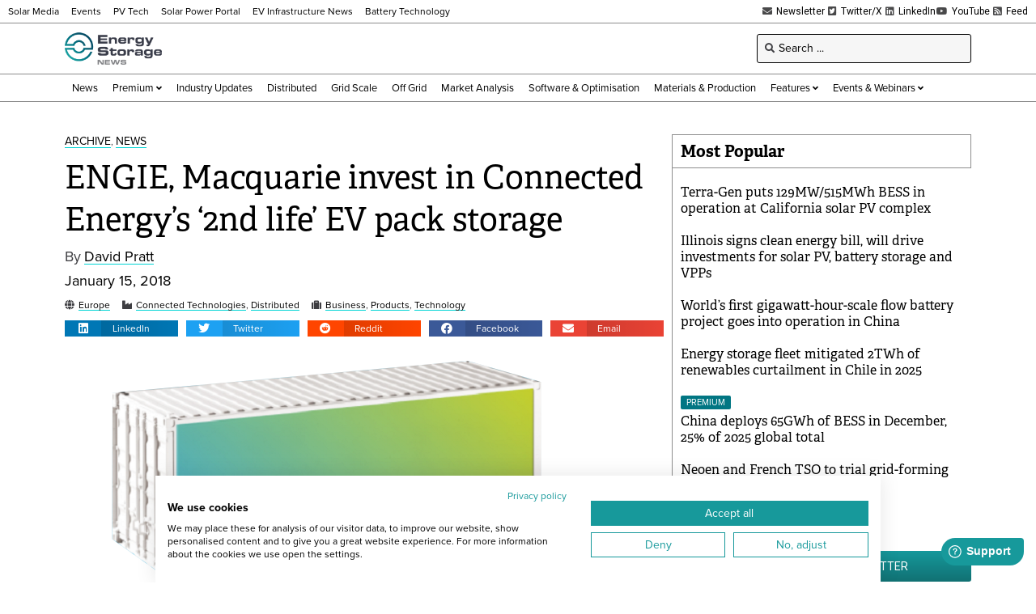

--- FILE ---
content_type: text/html; charset=UTF-8
request_url: https://www.energy-storage.news/wp-admin/admin-ajax.php
body_size: -560
content:
1768643620

--- FILE ---
content_type: text/html; charset=utf-8
request_url: https://www.google.com/recaptcha/api2/aframe
body_size: 266
content:
<!DOCTYPE HTML><html><head><meta http-equiv="content-type" content="text/html; charset=UTF-8"></head><body><script nonce="0_-oM6bQg-mIOkqovfs5WA">/** Anti-fraud and anti-abuse applications only. See google.com/recaptcha */ try{var clients={'sodar':'https://pagead2.googlesyndication.com/pagead/sodar?'};window.addEventListener("message",function(a){try{if(a.source===window.parent){var b=JSON.parse(a.data);var c=clients[b['id']];if(c){var d=document.createElement('img');d.src=c+b['params']+'&rc='+(localStorage.getItem("rc::a")?sessionStorage.getItem("rc::b"):"");window.document.body.appendChild(d);sessionStorage.setItem("rc::e",parseInt(sessionStorage.getItem("rc::e")||0)+1);localStorage.setItem("rc::h",'1768643623991');}}}catch(b){}});window.parent.postMessage("_grecaptcha_ready", "*");}catch(b){}</script></body></html>